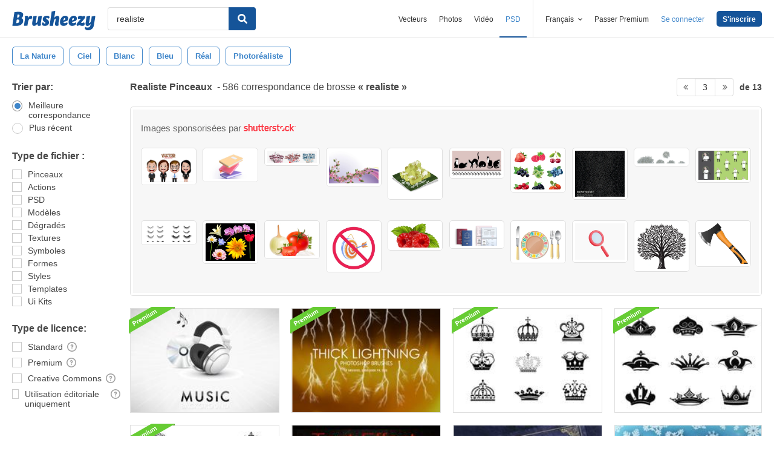

--- FILE ---
content_type: text/plain;charset=UTF-8
request_url: https://c.pub.network/v2/c
body_size: -112
content:
a2016b73-583c-47e3-892b-d95b4844c213

--- FILE ---
content_type: text/plain;charset=UTF-8
request_url: https://c.pub.network/v2/c
body_size: -262
content:
032af43e-7fed-49cd-b314-8fbf6dc239c6